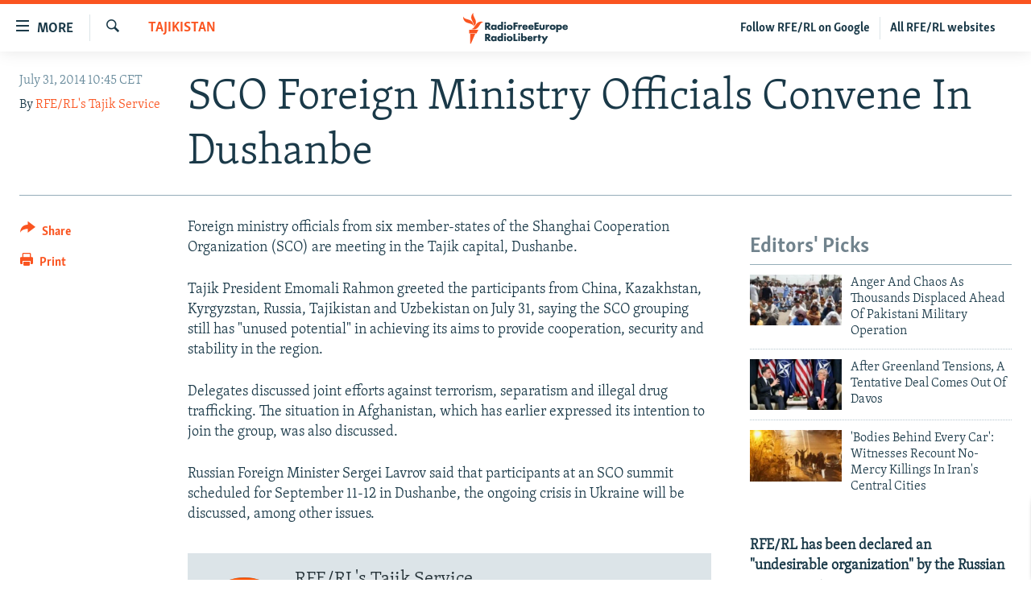

--- FILE ---
content_type: text/html; charset=utf-8
request_url: https://www.rferl.org/a/sco-officials-meet-in-tajikistan-discuss-dushabe-summit/25476215.html
body_size: 13804
content:

<!DOCTYPE html>
<html lang="en" dir="ltr" class="no-js">
<head>
<link href="/Content/responsive/RFE/en-US/RFE-en-US.css?&amp;av=0.0.0.0&amp;cb=370" rel="stylesheet"/>
<script src="//tags.rferl.org/rferl-pangea/prod/utag.sync.js"></script> <script type='text/javascript' src='https://www.youtube.com/iframe_api' async></script>
<link rel="manifest" href="/manifest.json">
<script type="text/javascript">
//a general 'js' detection, must be on top level in <head>, due to CSS performance
document.documentElement.className = "js";
var cacheBuster = "370";
var appBaseUrl = "/";
var imgEnhancerBreakpoints = [0, 144, 256, 408, 650, 1023, 1597, 2114];
var isLoggingEnabled = false;
var isPreviewPage = false;
var isLivePreviewPage = false;
if (!isPreviewPage) {
window.RFE = window.RFE || {};
window.RFE.cacheEnabledByParam = window.location.href.indexOf('nocache=1') === -1;
const url = new URL(window.location.href);
const params = new URLSearchParams(url.search);
// Remove the 'nocache' parameter
params.delete('nocache');
// Update the URL without the 'nocache' parameter
url.search = params.toString();
window.history.replaceState(null, '', url.toString());
} else {
window.addEventListener('load', function() {
const links = window.document.links;
for (let i = 0; i < links.length; i++) {
links[i].href = '#';
links[i].target = '_self';
}
})
}
var pwaEnabled = true;
var swCacheDisabled;
</script>
<meta charset="utf-8" />
<title>SCO Foreign Ministry Officials Convene In Dushanbe</title>
<meta name="description" content="Foreign ministry officials from six member-states of the Shanghai Cooperation Organization (SCO) are meeting in the Tajik capital, Dushanbe." />
<meta name="keywords" content="News, Kazakhstan, Kyrgyzstan, Russia, Tajikistan, Uzbekistan" />
<meta name="viewport" content="width=device-width, initial-scale=1.0" />
<meta http-equiv="X-UA-Compatible" content="IE=edge" />
<meta name="msvalidate.01" content="AFF83BB0F77ADA2BD47CD50D350DBDC7" /><meta name="robots" content="max-snippet:-1"><meta name="robots" content="max-image-preview:large"> <script type="text/javascript"> (function(c,l,a,r,i,t,y){ c[a]=c[a]||function(){(c[a].q=c[a].q||[]).push(arguments)}; t=l.createElement(r);t.async=1;t.src="https://www.clarity.ms/tag/"+i; y=l.getElementsByTagName(r)[0];y.parentNode.insertBefore(t,y); })(window, document, "clarity", "script", "qwvmb9dixi"); </script>
<link href="https://www.rferl.org/a/sco-officials-meet-in-tajikistan-discuss-dushabe-summit/25476215.html" rel="canonical" />
<meta name="apple-mobile-web-app-title" content="RFE/RL" />
<meta name="apple-mobile-web-app-status-bar-style" content="black" />
<meta name="apple-itunes-app" content="app-id=475986784, app-argument=//25476215.ltr" />
<meta content="SCO Foreign Ministry Officials Convene In Dushanbe" property="og:title" />
<meta content="Foreign ministry officials from six member-states of the Shanghai Cooperation Organization (SCO) are meeting in the Tajik capital, Dushanbe." property="og:description" />
<meta content="article" property="og:type" />
<meta content="https://www.rferl.org/a/sco-officials-meet-in-tajikistan-discuss-dushabe-summit/25476215.html" property="og:url" />
<meta content="RadioFreeEurope/RadioLiberty" property="og:site_name" />
<meta content="https://www.facebook.com/rferl" property="article:publisher" />
<meta content="https://www.rferl.org/Content/responsive/RFE/en-US/img/top_logo_news.png" property="og:image" />
<meta content="1200" property="og:image:width" />
<meta content="675" property="og:image:height" />
<meta content="site logo" property="og:image:alt" />
<meta content="953446944667626" property="fb:app_id" />
<meta content="RFE/RL&#39;s Tajik Service" name="Author" />
<meta content="summary_large_image" name="twitter:card" />
<meta content="@RFERL" name="twitter:site" />
<meta content="https://www.rferl.org/Content/responsive/RFE/en-US/img/top_logo_news.png" name="twitter:image" />
<meta content="SCO Foreign Ministry Officials Convene In Dushanbe" name="twitter:title" />
<meta content="Foreign ministry officials from six member-states of the Shanghai Cooperation Organization (SCO) are meeting in the Tajik capital, Dushanbe." name="twitter:description" />
<link rel="amphtml" href="https://www.rferl.org/amp/sco-officials-meet-in-tajikistan-discuss-dushabe-summit/25476215.html" />
<script type="application/ld+json">{"articleSection":"Tajikistan","isAccessibleForFree":true,"headline":"SCO Foreign Ministry Officials Convene In Dushanbe","inLanguage":"en-US","keywords":"News, Kazakhstan, Kyrgyzstan, Russia, Tajikistan, Uzbekistan","author":{"@type":"Person","url":"https://www.rferl.org/author/rfe-rls-tajik-service/vuv_qp","description":"RFE/RL’s Tajik Service is a trusted source of local news, attracting audiences with compelling reporting on issues not otherwise covered by Tajikistan’s state-run media.","image":{"@type":"ImageObject","url":"https://gdb.rferl.org/01000000-0a00-0242-88ae-08dc16a2f407.png"},"name":"RFE/RL\u0027s Tajik Service"},"datePublished":"2014-07-31 08:45:37Z","dateModified":"2014-07-31 08:48:37Z","publisher":{"logo":{"width":512,"height":220,"@type":"ImageObject","url":"https://www.rferl.org/Content/responsive/RFE/en-US/img/logo.png"},"@type":"NewsMediaOrganization","url":"https://www.rferl.org","sameAs":["https://www.youtube.com/user/rferlonline","https://www.reddit.com/user/RFERL_ReadsReddit/","https://www.instagram.com/rfe.rl/","https://x.com/RFERL","https://facebook.com/rferl","https://www.linkedin.com/company/radio-free-europeradio-liberty/","https://www.whatsapp.com/channel/0029VazjbRpAzNbo38m3ik2P","https://www.whatsapp.com/channel/0029VazjbRpAzNbo38m3ik2P"],"name":"RFE/RL","alternateName":""},"@context":"https://schema.org","@type":"NewsArticle","mainEntityOfPage":"https://www.rferl.org/a/sco-officials-meet-in-tajikistan-discuss-dushabe-summit/25476215.html","url":"https://www.rferl.org/a/sco-officials-meet-in-tajikistan-discuss-dushabe-summit/25476215.html","description":"Foreign ministry officials from six member-states of the Shanghai Cooperation Organization (SCO) are meeting in the Tajik capital, Dushanbe.","image":{"width":1080,"height":608,"@type":"ImageObject","url":"https://gdb.rferl.org/00000000-0000-0000-0000-000000000000_w1080_h608.gif"},"name":"SCO Foreign Ministry Officials Convene In Dushanbe"}</script>
<script src="/Scripts/responsive/infographics.b?v=dVbZ-Cza7s4UoO3BqYSZdbxQZVF4BOLP5EfYDs4kqEo1&amp;av=0.0.0.0&amp;cb=370"></script>
<script src="/Scripts/responsive/loader.b?v=Q26XNwrL6vJYKjqFQRDnx01Lk2pi1mRsuLEaVKMsvpA1&amp;av=0.0.0.0&amp;cb=370"></script>
<link rel="icon" type="image/svg+xml" href="/Content/responsive/RFE/img/webApp/favicon.svg" />
<link rel="alternate icon" href="/Content/responsive/RFE/img/webApp/favicon.ico" />
<link rel="mask-icon" color="#ea6903" href="/Content/responsive/RFE/img/webApp/favicon_safari.svg" />
<link rel="apple-touch-icon" sizes="152x152" href="/Content/responsive/RFE/img/webApp/ico-152x152.png" />
<link rel="apple-touch-icon" sizes="144x144" href="/Content/responsive/RFE/img/webApp/ico-144x144.png" />
<link rel="apple-touch-icon" sizes="114x114" href="/Content/responsive/RFE/img/webApp/ico-114x114.png" />
<link rel="apple-touch-icon" sizes="72x72" href="/Content/responsive/RFE/img/webApp/ico-72x72.png" />
<link rel="apple-touch-icon-precomposed" href="/Content/responsive/RFE/img/webApp/ico-57x57.png" />
<link rel="icon" sizes="192x192" href="/Content/responsive/RFE/img/webApp/ico-192x192.png" />
<link rel="icon" sizes="128x128" href="/Content/responsive/RFE/img/webApp/ico-128x128.png" />
<meta name="msapplication-TileColor" content="#ffffff" />
<meta name="msapplication-TileImage" content="/Content/responsive/RFE/img/webApp/ico-144x144.png" />
<link rel="preload" href="/Content/responsive/fonts/Skolar-Lt_Latin_v2.woff" type="font/woff" as="font" crossorigin="anonymous" />
<link rel="alternate" type="application/rss+xml" title="RFE/RL - Top Stories [RSS]" href="/api/" />
<link rel="sitemap" type="application/rss+xml" href="/sitemap.xml" />
</head>
<body class=" nav-no-loaded cc_theme pg-article print-lay-article js-category-to-nav nojs-images ">
<script type="text/javascript" >
var analyticsData = {url:"https://www.rferl.org/a/sco-officials-meet-in-tajikistan-discuss-dushabe-summit/25476215.html",property_id:"420",article_uid:"25476215",page_title:"SCO Foreign Ministry Officials Convene In Dushanbe",page_type:"article",content_type:"article",subcontent_type:"article",last_modified:"2014-07-31 08:48:37Z",pub_datetime:"2014-07-31 08:45:37Z",pub_year:"2014",pub_month:"07",pub_day:"31",pub_hour:"08",pub_weekday:"Thursday",section:"tajikistan",english_section:"tajikistan",byline:"RFE/RL\u0027s Tajik Service",categories:"news,kazakhstan,kyrgyzstan,russia,tajikistan,uzbekistan",domain:"www.rferl.org",language:"English",language_service:"RFERL English",platform:"web",copied:"no",copied_article:"",copied_title:"",runs_js:"Yes",cms_release:"8.44.0.0.370",enviro_type:"prod",slug:"sco-officials-meet-in-tajikistan-discuss-dushabe-summit",entity:"RFE",short_language_service:"ENG",platform_short:"W",page_name:"SCO Foreign Ministry Officials Convene In Dushanbe"};
</script>
<noscript><iframe src="https://www.googletagmanager.com/ns.html?id=GTM-WXZBPZ" height="0" width="0" style="display:none;visibility:hidden"></iframe></noscript><script type="text/javascript" data-cookiecategory="analytics">
var gtmEventObject = Object.assign({}, analyticsData, {event: 'page_meta_ready'});window.dataLayer = window.dataLayer || [];window.dataLayer.push(gtmEventObject);
if (top.location === self.location) { //if not inside of an IFrame
var renderGtm = "true";
if (renderGtm === "true") {
(function(w,d,s,l,i){w[l]=w[l]||[];w[l].push({'gtm.start':new Date().getTime(),event:'gtm.js'});var f=d.getElementsByTagName(s)[0],j=d.createElement(s),dl=l!='dataLayer'?'&l='+l:'';j.async=true;j.src='//www.googletagmanager.com/gtm.js?id='+i+dl;f.parentNode.insertBefore(j,f);})(window,document,'script','dataLayer','GTM-WXZBPZ');
}
}
</script>
<!--Analytics tag js version start-->
<script type="text/javascript" data-cookiecategory="analytics">
var utag_data = Object.assign({}, analyticsData, {});
if(typeof(TealiumTagFrom)==='function' && typeof(TealiumTagSearchKeyword)==='function') {
var utag_from=TealiumTagFrom();var utag_searchKeyword=TealiumTagSearchKeyword();
if(utag_searchKeyword!=null && utag_searchKeyword!=='' && utag_data["search_keyword"]==null) utag_data["search_keyword"]=utag_searchKeyword;if(utag_from!=null && utag_from!=='') utag_data["from"]=TealiumTagFrom();}
if(window.top!== window.self&&utag_data.page_type==="snippet"){utag_data.page_type = 'iframe';}
try{if(window.top!==window.self&&window.self.location.hostname===window.top.location.hostname){utag_data.platform = 'self-embed';utag_data.platform_short = 'se';}}catch(e){if(window.top!==window.self&&window.self.location.search.includes("platformType=self-embed")){utag_data.platform = 'cross-promo';utag_data.platform_short = 'cp';}}
(function(a,b,c,d){ a="https://tags.rferl.org/rferl-pangea/prod/utag.js"; b=document;c="script";d=b.createElement(c);d.src=a;d.type="text/java"+c;d.async=true; a=b.getElementsByTagName(c)[0];a.parentNode.insertBefore(d,a); })();
</script>
<!--Analytics tag js version end-->
<!-- Analytics tag management NoScript -->
<noscript>
<img style="position: absolute; border: none;" src="https://ssc.rferl.org/b/ss/bbgprod,bbgentityrferl/1/G.4--NS/1710591880?pageName=rfe%3aeng%3aw%3aarticle%3asco%20foreign%20ministry%20officials%20convene%20in%20dushanbe&amp;c6=sco%20foreign%20ministry%20officials%20convene%20in%20dushanbe&amp;v36=8.44.0.0.370&amp;v6=D=c6&amp;g=https%3a%2f%2fwww.rferl.org%2fa%2fsco-officials-meet-in-tajikistan-discuss-dushabe-summit%2f25476215.html&amp;c1=D=g&amp;v1=D=g&amp;events=event1,event52&amp;c16=rferl%20english&amp;v16=D=c16&amp;c5=tajikistan&amp;v5=D=c5&amp;ch=tajikistan&amp;c15=english&amp;v15=D=c15&amp;c4=article&amp;v4=D=c4&amp;c14=25476215&amp;v14=D=c14&amp;v20=no&amp;c17=web&amp;v17=D=c17&amp;mcorgid=518abc7455e462b97f000101%40adobeorg&amp;server=www.rferl.org&amp;pageType=D=c4&amp;ns=bbg&amp;v29=D=server&amp;v25=rfe&amp;v30=420&amp;v105=D=User-Agent " alt="analytics" width="1" height="1" /></noscript>
<!-- End of Analytics tag management NoScript -->
<!--*** Accessibility links - For ScreenReaders only ***-->
<section>
<div class="sr-only">
<h2>Accessibility links</h2>
<ul>
<li><a href="#content" data-disable-smooth-scroll="1">Skip to main content</a></li>
<li><a href="#navigation" data-disable-smooth-scroll="1">Skip to main Navigation</a></li>
<li><a href="#txtHeaderSearch" data-disable-smooth-scroll="1">Skip to Search</a></li>
</ul>
</div>
</section>
<div dir="ltr">
<div id="page">
<aside>
<div class="c-lightbox overlay-modal">
<div class="c-lightbox__intro">
<h2 class="c-lightbox__intro-title"></h2>
<button class="btn btn--rounded c-lightbox__btn c-lightbox__intro-next" title="Next">
<span class="ico ico--rounded ico-chevron-forward"></span>
<span class="sr-only">Next</span>
</button>
</div>
<div class="c-lightbox__nav">
<button class="btn btn--rounded c-lightbox__btn c-lightbox__btn--close" title="Close">
<span class="ico ico--rounded ico-close"></span>
<span class="sr-only">Close</span>
</button>
<button class="btn btn--rounded c-lightbox__btn c-lightbox__btn--prev" title="Previous">
<span class="ico ico--rounded ico-chevron-backward"></span>
<span class="sr-only">Previous</span>
</button>
<button class="btn btn--rounded c-lightbox__btn c-lightbox__btn--next" title="Next">
<span class="ico ico--rounded ico-chevron-forward"></span>
<span class="sr-only">Next</span>
</button>
</div>
<div class="c-lightbox__content-wrap">
<figure class="c-lightbox__content">
<span class="c-spinner c-spinner--lightbox">
<img src="/Content/responsive/img/player-spinner.png"
alt="please wait"
title="please wait" />
</span>
<div class="c-lightbox__img">
<div class="thumb">
<img src="" alt="" />
</div>
</div>
<figcaption>
<div class="c-lightbox__info c-lightbox__info--foot">
<span class="c-lightbox__counter"></span>
<span class="caption c-lightbox__caption"></span>
</div>
</figcaption>
</figure>
</div>
<div class="hidden">
<div class="content-advisory__box content-advisory__box--lightbox">
<span class="content-advisory__box-text">This image contains sensitive content which some people may find offensive or disturbing.</span>
<button class="btn btn--transparent content-advisory__box-btn m-t-md" value="text" type="button">
<span class="btn__text">
Click to reveal
</span>
</button>
</div>
</div>
</div>
<div class="print-dialogue">
<div class="container">
<h3 class="print-dialogue__title section-head">Print Options:</h3>
<div class="print-dialogue__opts">
<ul class="print-dialogue__opt-group">
<li class="form__group form__group--checkbox">
<input class="form__check " id="checkboxImages" name="checkboxImages" type="checkbox" checked="checked" />
<label for="checkboxImages" class="form__label m-t-md">Images</label>
</li>
<li class="form__group form__group--checkbox">
<input class="form__check " id="checkboxMultimedia" name="checkboxMultimedia" type="checkbox" checked="checked" />
<label for="checkboxMultimedia" class="form__label m-t-md">Multimedia</label>
</li>
</ul>
<ul class="print-dialogue__opt-group">
<li class="form__group form__group--checkbox">
<input class="form__check " id="checkboxEmbedded" name="checkboxEmbedded" type="checkbox" checked="checked" />
<label for="checkboxEmbedded" class="form__label m-t-md">Embedded Content</label>
</li>
<li class="hidden">
<input class="form__check " id="checkboxComments" name="checkboxComments" type="checkbox" />
<label for="checkboxComments" class="form__label m-t-md"> Comments</label>
</li>
</ul>
</div>
<div class="print-dialogue__buttons">
<button class="btn btn--secondary close-button" type="button" title="Cancel">
<span class="btn__text ">Cancel</span>
</button>
<button class="btn btn-cust-print m-l-sm" type="button" title="Print">
<span class="btn__text ">Print</span>
</button>
</div>
</div>
</div>
<div class="ctc-message pos-fix">
<div class="ctc-message__inner">Link has been copied to clipboard</div>
</div>
</aside>
<div class="hdr-20 hdr-20--big">
<div class="hdr-20__inner">
<div class="hdr-20__max pos-rel">
<div class="hdr-20__side hdr-20__side--primary d-flex">
<label data-for="main-menu-ctrl" data-switcher-trigger="true" data-switch-target="main-menu-ctrl" class="burger hdr-trigger pos-rel trans-trigger" data-trans-evt="click" data-trans-id="menu">
<span class="ico ico-close hdr-trigger__ico hdr-trigger__ico--close burger__ico burger__ico--close"></span>
<span class="ico ico-menu hdr-trigger__ico hdr-trigger__ico--open burger__ico burger__ico--open"></span>
<span class="burger__label">MORE</span>
</label>
<div class="menu-pnl pos-fix trans-target" data-switch-target="main-menu-ctrl" data-trans-id="menu">
<div class="menu-pnl__inner">
<nav class="main-nav menu-pnl__item menu-pnl__item--first">
<ul class="main-nav__list accordeon" data-analytics-tales="false" data-promo-name="link" data-location-name="nav,secnav">
<li class="main-nav__item">
<a class="main-nav__item-name main-nav__item-name--link" href="https://www.rferl.org/a/32843501.html" title="To Readers In Russia" target="_blank" rel="noopener">To Readers In Russia</a>
</li>
<li class="main-nav__item accordeon__item" data-switch-target="menu-item-749">
<label class="main-nav__item-name main-nav__item-name--label accordeon__control-label" data-switcher-trigger="true" data-for="menu-item-749">
Russia
<span class="ico ico-chevron-down main-nav__chev"></span>
</label>
<div class="main-nav__sub-list">
<a class="main-nav__item-name main-nav__item-name--link main-nav__item-name--sub" href="/Russia" title="Russia" data-item-name="russia-responsive" >Russia</a>
<a class="main-nav__item-name main-nav__item-name--link main-nav__item-name--sub" href="/TatarstanBashkortostan" title="Tatar-Bashkir" data-item-name="tat-bash-responsive" >Tatar-Bashkir</a>
<a class="main-nav__item-name main-nav__item-name--link main-nav__item-name--sub" href="/NorthCaucasus" title="North Caucasus" data-item-name="north-caucasus-responsive" >North Caucasus</a>
</div>
</li>
<li class="main-nav__item">
<a class="main-nav__item-name main-nav__item-name--link" href="/Farda-English" title="Iran" data-item-name="farda" >Iran</a>
</li>
<li class="main-nav__item accordeon__item" data-switch-target="menu-item-751">
<label class="main-nav__item-name main-nav__item-name--label accordeon__control-label" data-switcher-trigger="true" data-for="menu-item-751">
Central Asia
<span class="ico ico-chevron-down main-nav__chev"></span>
</label>
<div class="main-nav__sub-list">
<a class="main-nav__item-name main-nav__item-name--link main-nav__item-name--sub" href="/Kazakhstan" title="Kazakhstan" data-item-name="kazakhstan-responsive" >Kazakhstan</a>
<a class="main-nav__item-name main-nav__item-name--link main-nav__item-name--sub" href="/Kyrgyzstan" title="Kyrgyzstan" data-item-name="kyrgyzstan----responsive" >Kyrgyzstan</a>
<a class="main-nav__item-name main-nav__item-name--link main-nav__item-name--sub" href="/Tajikistan" title="Tajikistan" data-item-name="tajikistan-responsive" >Tajikistan</a>
<a class="main-nav__item-name main-nav__item-name--link main-nav__item-name--sub" href="/Turkmenistan" title="Turkmenistan" data-item-name="turkmenistan-responsive" >Turkmenistan</a>
<a class="main-nav__item-name main-nav__item-name--link main-nav__item-name--sub" href="/Uzbekistan" title="Uzbekistan" data-item-name="uzbekistan-responsive" >Uzbekistan</a>
</div>
</li>
<li class="main-nav__item accordeon__item" data-switch-target="menu-item-753">
<label class="main-nav__item-name main-nav__item-name--label accordeon__control-label" data-switcher-trigger="true" data-for="menu-item-753">
South Asia
<span class="ico ico-chevron-down main-nav__chev"></span>
</label>
<div class="main-nav__sub-list">
<a class="main-nav__item-name main-nav__item-name--link main-nav__item-name--sub" href="/Azadi-English" title="Afghanistan" data-item-name="radio-azadi" >Afghanistan</a>
<a class="main-nav__item-name main-nav__item-name--link main-nav__item-name--sub" href="/Radio-Mashaal" title="Pakistan" data-item-name="radio-mashaal" >Pakistan</a>
</div>
</li>
<li class="main-nav__item accordeon__item" data-switch-target="menu-item-752">
<label class="main-nav__item-name main-nav__item-name--label accordeon__control-label" data-switcher-trigger="true" data-for="menu-item-752">
Caucasus
<span class="ico ico-chevron-down main-nav__chev"></span>
</label>
<div class="main-nav__sub-list">
<a class="main-nav__item-name main-nav__item-name--link main-nav__item-name--sub" href="/Armenia" title="Armenia" data-item-name="armenia-responsive" >Armenia</a>
<a class="main-nav__item-name main-nav__item-name--link main-nav__item-name--sub" href="/Azerbaijan" title="Azerbaijan" data-item-name="azerbaijan-responsive" >Azerbaijan</a>
<a class="main-nav__item-name main-nav__item-name--link main-nav__item-name--sub" href="/Georgia" title="Georgia" data-item-name="georgia----responsive" >Georgia</a>
</div>
</li>
<li class="main-nav__item accordeon__item" data-switch-target="menu-item-754">
<label class="main-nav__item-name main-nav__item-name--label accordeon__control-label" data-switcher-trigger="true" data-for="menu-item-754">
Central/SE Europe
<span class="ico ico-chevron-down main-nav__chev"></span>
</label>
<div class="main-nav__sub-list">
<a class="main-nav__item-name main-nav__item-name--link main-nav__item-name--sub" href="/BosniaHerzegovina" title="Bosnia" data-item-name="bosnia-responsive" >Bosnia</a>
<a class="main-nav__item-name main-nav__item-name--link main-nav__item-name--sub" href="/Bulgaria" title="Bulgaria" data-item-name="bulgaria" >Bulgaria</a>
<a class="main-nav__item-name main-nav__item-name--link main-nav__item-name--sub" href="/Kosovo" title="Kosovo" data-item-name="kosovo-responsive" >Kosovo</a>
<a class="main-nav__item-name main-nav__item-name--link main-nav__item-name--sub" href="/Moldova" title="Moldova" data-item-name="moldova-r" >Moldova</a>
<a class="main-nav__item-name main-nav__item-name--link main-nav__item-name--sub" href="/Montenegro" title="Montenegro" data-item-name="montenegro-responsive" >Montenegro</a>
<a class="main-nav__item-name main-nav__item-name--link main-nav__item-name--sub" href="/p/6360.html" title="North Macedonia" data-item-name="north-macedonia-responsive" >North Macedonia</a>
<a class="main-nav__item-name main-nav__item-name--link main-nav__item-name--sub" href="/Romania" title="Romania" data-item-name="romania" >Romania</a>
<a class="main-nav__item-name main-nav__item-name--link main-nav__item-name--sub" href="/Serbia" title="Serbia" data-item-name="serbia-responsive" >Serbia</a>
</div>
</li>
<li class="main-nav__item accordeon__item" data-switch-target="menu-item-755">
<label class="main-nav__item-name main-nav__item-name--label accordeon__control-label" data-switcher-trigger="true" data-for="menu-item-755">
East Europe
<span class="ico ico-chevron-down main-nav__chev"></span>
</label>
<div class="main-nav__sub-list">
<a class="main-nav__item-name main-nav__item-name--link main-nav__item-name--sub" href="/Belarus" title="Belarus" data-item-name="belarus-responsive" >Belarus</a>
<a class="main-nav__item-name main-nav__item-name--link main-nav__item-name--sub" href="/Ukraine" title="Ukraine" data-item-name="ukraine" >Ukraine</a>
</div>
</li>
<li class="main-nav__item">
<a class="main-nav__item-name main-nav__item-name--link" href="/Multimedia" title="Visuals" data-item-name="multimedia_new" >Visuals</a>
</li>
<li class="main-nav__item accordeon__item" data-switch-target="menu-item-3095">
<label class="main-nav__item-name main-nav__item-name--label accordeon__control-label" data-switcher-trigger="true" data-for="menu-item-3095">
Investigations
<span class="ico ico-chevron-down main-nav__chev"></span>
</label>
<div class="main-nav__sub-list">
<a class="main-nav__item-name main-nav__item-name--link main-nav__item-name--sub" href="/Investigations" title="RFE/RL Investigates" data-item-name="rferl-investigates" >RFE/RL Investigates</a>
<a class="main-nav__item-name main-nav__item-name--link main-nav__item-name--sub" href="/Schemes" title="Schemes" data-item-name="schemes" >Schemes</a>
<a class="main-nav__item-name main-nav__item-name--link main-nav__item-name--sub" href="https://www.rferl.org/author/systema/yjvkqo" title="Systema" >Systema</a>
</div>
</li>
<li class="main-nav__item accordeon__item" data-switch-target="menu-item-3078">
<label class="main-nav__item-name main-nav__item-name--label accordeon__control-label" data-switcher-trigger="true" data-for="menu-item-3078">
Newsletters
<span class="ico ico-chevron-down main-nav__chev"></span>
</label>
<div class="main-nav__sub-list">
<a class="main-nav__item-name main-nav__item-name--link main-nav__item-name--sub" href="/Wider-Europe" title="Wider Europe by Rikard Jozwiak" data-item-name="wider-europe" >Wider Europe by Rikard Jozwiak</a>
<a class="main-nav__item-name main-nav__item-name--link main-nav__item-name--sub" href="/Farda-Briefing" title="The Farda Briefing" data-item-name="farda-briefing" >The Farda Briefing</a>
<a class="main-nav__item-name main-nav__item-name--link main-nav__item-name--sub" href="/China-In-Eurasia" title="China In Eurasia by Reid Standish" data-item-name="china-in-eurasia" >China In Eurasia by Reid Standish</a>
</div>
</li>
<li class="main-nav__item accordeon__item" data-switch-target="menu-item-3051">
<label class="main-nav__item-name main-nav__item-name--label accordeon__control-label" data-switcher-trigger="true" data-for="menu-item-3051">
Podcasts
<span class="ico ico-chevron-down main-nav__chev"></span>
</label>
<div class="main-nav__sub-list">
<a class="main-nav__item-name main-nav__item-name--link main-nav__item-name--sub" href="/majlis-talking-asia-podcast" title="Majlis" data-item-name="majlis" >Majlis</a>
</div>
</li>
<li class="main-nav__item">
<a class="main-nav__item-name main-nav__item-name--link" href="https://www.currenttime.tv/" title="Current Time" target="_blank" rel="noopener">Current Time</a>
</li>
<li class="main-nav__item">
<a class="main-nav__item-name main-nav__item-name--link" href="https://www.rferl.org/a/32414071.html" title="Share Tips Securely" >Share Tips Securely</a>
</li>
<li class="main-nav__item">
<a class="main-nav__item-name main-nav__item-name--link" href="https://www.rferl.org/a/russia-censorship-vpn-reporting/31737775.html" title="Bypass Blocking" >Bypass Blocking</a>
</li>
<li class="main-nav__item">
<a class="main-nav__item-name main-nav__item-name--link" href="https://about.rferl.org/" title="About RFE/RL" target="_blank" rel="noopener">About RFE/RL</a>
</li>
<li class="main-nav__item">
<a class="main-nav__item-name main-nav__item-name--link" href="https://about.rferl.org/contact-us/" title="Contact Us" >Contact Us</a>
</li>
</ul>
</nav>
<div class="menu-pnl__item">
<a href="https://www.rferl.org/newsletters" class="menu-pnl__item-link" alt="Subscribe">Subscribe</a>
</div>
<div class="menu-pnl__item menu-pnl__item--social">
<h5 class="menu-pnl__sub-head">Follow Us</h5>
<a href="https://www.youtube.com/user/rferlonline" title="Follow us on YouTube" data-analytics-text="follow_on_youtube" class="btn btn--rounded btn--social-inverted menu-pnl__btn js-social-btn btn-youtube" target="_blank" rel="noopener">
<span class="ico ico-youtube ico--rounded"></span>
</a>
<a href="https://www.reddit.com/user/RFERL_ReadsReddit/" title="Follow us on Reddit" data-analytics-text="follow_on_reddit" class="btn btn--rounded btn--social-inverted menu-pnl__btn js-social-btn btn-reddit" target="_blank" rel="noopener">
<span class="ico ico-reddit ico--rounded"></span>
</a>
<a href="https://www.instagram.com/rfe.rl/" title="Follow us on Instagram" data-analytics-text="follow_on_instagram" class="btn btn--rounded btn--social-inverted menu-pnl__btn js-social-btn btn-instagram" target="_blank" rel="noopener">
<span class="ico ico-instagram ico--rounded"></span>
</a>
<a href="https://news.google.com/publications/CAAqIggKIhxDQklTRHdnTWFnc0tDWEptWlhKc0xtOXlaeWdBUAE?ceid=US:en&amp;oc=3" title="Follow us on Google News" data-analytics-text="follow_on_google_news" class="btn btn--rounded btn--social-inverted menu-pnl__btn js-social-btn btn-g-news" target="_blank" rel="noopener">
<span class="ico ico-google-news ico--rounded"></span>
</a>
<a href="https://x.com/RFERL" title="Follow us on Twitter" data-analytics-text="follow_on_twitter" class="btn btn--rounded btn--social-inverted menu-pnl__btn js-social-btn btn-twitter" target="_blank" rel="noopener">
<span class="ico ico-twitter ico--rounded"></span>
</a>
<a href="https://facebook.com/rferl" title="Follow us on Facebook" data-analytics-text="follow_on_facebook" class="btn btn--rounded btn--social-inverted menu-pnl__btn js-social-btn btn-facebook" target="_blank" rel="noopener">
<span class="ico ico-facebook-alt ico--rounded"></span>
</a>
<a href="https://www.linkedin.com/company/radio-free-europeradio-liberty/" title="Follow us on LinkedIn" data-analytics-text="follow_on_linkedin" class="btn btn--rounded btn--social-inverted menu-pnl__btn js-social-btn btn-linkedin" target="_blank" rel="noopener">
<span class="ico ico-linkedin ico--rounded"></span>
</a>
<a href="https://www.whatsapp.com/channel/0029VazjbRpAzNbo38m3ik2P" title="Follow on WhatsApp" data-analytics-text="follow_on_whatsapp" class="btn btn--rounded btn--social-inverted menu-pnl__btn js-social-btn btn-whatsapp visible-xs-inline-block visible-sm-inline-block" target="_blank" rel="noopener">
<span class="ico ico-whatsapp ico--rounded"></span>
</a>
<a href="https://www.whatsapp.com/channel/0029VazjbRpAzNbo38m3ik2P" title="Follow on WhatsApp" data-analytics-text="follow_on_whatsapp_desktop" class="btn btn--rounded btn--social-inverted menu-pnl__btn js-social-btn btn-whatsapp visible-md-inline-block visible-lg-inline-block" target="_blank" rel="noopener">
<span class="ico ico-whatsapp ico--rounded"></span>
</a>
</div>
<div class="menu-pnl__item">
<a href="/navigation/allsites" class="menu-pnl__item-link">
<span class="ico ico-languages "></span>
All RFE/RL sites
</a>
</div>
</div>
</div>
<label data-for="top-search-ctrl" data-switcher-trigger="true" data-switch-target="top-search-ctrl" class="top-srch-trigger hdr-trigger">
<span class="ico ico-close hdr-trigger__ico hdr-trigger__ico--close top-srch-trigger__ico top-srch-trigger__ico--close"></span>
<span class="ico ico-search hdr-trigger__ico hdr-trigger__ico--open top-srch-trigger__ico top-srch-trigger__ico--open"></span>
</label>
<div class="srch-top srch-top--in-header" data-switch-target="top-search-ctrl">
<div class="container">
<form action="/s" class="srch-top__form srch-top__form--in-header" id="form-topSearchHeader" method="get" role="search"><label for="txtHeaderSearch" class="sr-only">Search</label>
<input type="text" id="txtHeaderSearch" name="k" placeholder="Search" accesskey="s" value="" class="srch-top__input analyticstag-event" onkeydown="if (event.keyCode === 13) { FireAnalyticsTagEventOnSearch('search', $dom.get('#txtHeaderSearch')[0].value) }" />
<button title="Search" type="submit" class="btn btn--top-srch analyticstag-event" onclick="FireAnalyticsTagEventOnSearch('search', $dom.get('#txtHeaderSearch')[0].value) ">
<span class="ico ico-search"></span>
</button></form>
</div>
</div>
<a href="/" class="main-logo-link">
<img src="/Content/responsive/RFE/en-US/img/logo-compact.svg" class="main-logo main-logo--comp" alt="site logo">
<img src="/Content/responsive/RFE/en-US/img/logo.svg" class="main-logo main-logo--big" alt="site logo">
</a>
</div>
<div class="hdr-20__side hdr-20__side--secondary d-flex">
<a href="/navigation/allsites" title="All RFE/RL websites" class="hdr-20__secondary-item hdr-20__secondary-item--lang" data-item-name="satellite">
All RFE/RL websites
</a>
<a href="https://www.google.com/preferences/source?q=rferl.org" title="Follow RFE/RL on Google" class="hdr-20__secondary-item hdr-20__secondary-item--lang" data-item-name="satellite">
Follow RFE/RL on Google
</a>
<a href="/s" title="Search" class="hdr-20__secondary-item hdr-20__secondary-item--search" data-item-name="search">
<span class="ico ico-search hdr-20__secondary-icon hdr-20__secondary-icon--search"></span>
</a>
<div class="srch-bottom">
<form action="/s" class="srch-bottom__form d-flex" id="form-bottomSearch" method="get" role="search"><label for="txtSearch" class="sr-only">Search</label>
<input type="search" id="txtSearch" name="k" placeholder="Search" accesskey="s" value="" class="srch-bottom__input analyticstag-event" onkeydown="if (event.keyCode === 13) { FireAnalyticsTagEventOnSearch('search', $dom.get('#txtSearch')[0].value) }" />
<button title="Search" type="submit" class="btn btn--bottom-srch analyticstag-event" onclick="FireAnalyticsTagEventOnSearch('search', $dom.get('#txtSearch')[0].value) ">
<span class="ico ico-search"></span>
</button></form>
</div>
</div>
<img src="/Content/responsive/RFE/en-US/img/logo-print.gif" class="logo-print" alt="site logo">
<img src="/Content/responsive/RFE/en-US/img/logo-print_color.png" class="logo-print logo-print--color" alt="site logo">
</div>
</div>
</div>
<script>
if (document.body.className.indexOf('pg-home') > -1) {
var nav2In = document.querySelector('.hdr-20__inner');
var nav2Sec = document.querySelector('.hdr-20__side--secondary');
var secStyle = window.getComputedStyle(nav2Sec);
if (nav2In && window.pageYOffset < 150 && secStyle['position'] !== 'fixed') {
nav2In.classList.add('hdr-20__inner--big')
}
}
</script>
<div class="c-hlights c-hlights--breaking c-hlights--no-item" data-hlight-display="mobile,desktop">
<div class="c-hlights__wrap container p-0">
<div class="c-hlights__nav">
<a role="button" href="#" title="Previous">
<span class="ico ico-chevron-backward m-0"></span>
<span class="sr-only">Previous</span>
</a>
<a role="button" href="#" title="Next">
<span class="ico ico-chevron-forward m-0"></span>
<span class="sr-only">Next</span>
</a>
</div>
<span class="c-hlights__label">
<span class="">Breaking News</span>
<span class="switcher-trigger">
<label data-for="more-less-1" data-switcher-trigger="true" class="switcher-trigger__label switcher-trigger__label--more p-b-0" title="Show more">
<span class="ico ico-chevron-down"></span>
</label>
<label data-for="more-less-1" data-switcher-trigger="true" class="switcher-trigger__label switcher-trigger__label--less p-b-0" title="Show less">
<span class="ico ico-chevron-up"></span>
</label>
</span>
</span>
<ul class="c-hlights__items switcher-target" data-switch-target="more-less-1">
</ul>
</div>
</div> <div id="content">
<main class="container">
<div class="hdr-container">
<div class="row">
<div class="col-category col-xs-12 col-md-2 pull-left"> <div class="category js-category">
<a class="" href="/z/668">Tajikistan</a> </div>
</div><div class="col-title col-xs-12 col-md-10 pull-right"> <h1 class="title pg-title">
SCO Foreign Ministry Officials Convene In Dushanbe
</h1>
</div><div class="col-publishing-details col-xs-12 col-sm-12 col-md-2 pull-left"> <div class="publishing-details ">
<div class="published">
<span class="date" >
<time pubdate="pubdate" datetime="2014-07-31T10:45:37+01:00">
July 31, 2014 10:45 CET
</time>
</span>
</div>
<div class="links">
<ul class="links__list links__list--column">
<li class="links__item">
By <a class="links__item-link" href="/author/rfe-rls-tajik-service/vuv_qp" title="RFE/RL&#39;s Tajik Service">RFE/RL&#39;s Tajik Service</a>
</li>
</ul>
</div>
</div>
</div><div class="col-lg-12 separator"> <div class="separator">
<hr class="title-line" />
</div>
</div>
</div>
</div>
<div class="body-container">
<div class="row">
<div class="col-xs-12 col-md-2 pull-left article-share">
<div class="share--box">
<div class="sticky-share-container" style="display:none">
<div class="container">
<a href="https://www.rferl.org" id="logo-sticky-share">&nbsp;</a>
<div class="pg-title pg-title--sticky-share">
SCO Foreign Ministry Officials Convene In Dushanbe
</div>
<div class="sticked-nav-actions">
<!--This part is for sticky navigation display-->
<p class="buttons link-content-sharing p-0 ">
<button class="btn btn--link btn-content-sharing p-t-0 " id="btnContentSharing" value="text" role="Button" type="" title="More options">
<span class="ico ico-share ico--l"></span>
<span class="btn__text ">
Share
</span>
</button>
</p>
<aside class="content-sharing js-content-sharing js-content-sharing--apply-sticky content-sharing--sticky"
role="complementary"
data-share-url="https://www.rferl.org/a/sco-officials-meet-in-tajikistan-discuss-dushabe-summit/25476215.html" data-share-title="SCO Foreign Ministry Officials Convene In Dushanbe" data-share-text="Foreign ministry officials from six member-states of the Shanghai Cooperation Organization (SCO) are meeting in the Tajik capital, Dushanbe.">
<div class="content-sharing__popover">
<h6 class="content-sharing__title">Share</h6>
<button href="#close" id="btnCloseSharing" class="btn btn--text-like content-sharing__close-btn">
<span class="ico ico-close ico--l"></span>
</button>
<ul class="content-sharing__list">
<li class="content-sharing__item">
<div class="ctc ">
<input type="text" class="ctc__input" readonly="readonly">
<a href="" js-href="https://www.rferl.org/a/sco-officials-meet-in-tajikistan-discuss-dushabe-summit/25476215.html" class="content-sharing__link ctc__button">
<span class="ico ico-copy-link ico--rounded ico--s"></span>
<span class="content-sharing__link-text">Copy link</span>
</a>
</div>
</li>
<li class="content-sharing__item">
<a href="https://facebook.com/sharer.php?u=https%3a%2f%2fwww.rferl.org%2fa%2fsco-officials-meet-in-tajikistan-discuss-dushabe-summit%2f25476215.html"
data-analytics-text="share_on_facebook"
title="Facebook" target="_blank"
class="content-sharing__link js-social-btn">
<span class="ico ico-facebook ico--rounded ico--s"></span>
<span class="content-sharing__link-text">Facebook</span>
</a>
</li>
<li class="content-sharing__item">
<a href="https://twitter.com/share?url=https%3a%2f%2fwww.rferl.org%2fa%2fsco-officials-meet-in-tajikistan-discuss-dushabe-summit%2f25476215.html&amp;text=SCO+Foreign+Ministry+Officials+Convene+In+Dushanbe"
data-analytics-text="share_on_twitter"
title="X (Twitter)" target="_blank"
class="content-sharing__link js-social-btn">
<span class="ico ico-twitter ico--rounded ico--s"></span>
<span class="content-sharing__link-text">X (Twitter)</span>
</a>
</li>
<li class="content-sharing__item">
<a href="https://www.linkedin.com/shareArticle?mini=true&amp;url=https%3a%2f%2fwww.rferl.org%2fa%2fsco-officials-meet-in-tajikistan-discuss-dushabe-summit%2f25476215.html&amp;title=SCO Foreign Ministry Officials Convene In Dushanbe"
data-analytics-text="share_on_linkedIn"
title="LinkedIn" target="_blank"
class="content-sharing__link js-social-btn">
<span class="ico ico-linkedin ico--rounded ico--s"></span>
<span class="content-sharing__link-text">LinkedIn</span>
</a>
</li>
<li class="content-sharing__item">
<a href="mailto:?body=https%3a%2f%2fwww.rferl.org%2fa%2fsco-officials-meet-in-tajikistan-discuss-dushabe-summit%2f25476215.html&amp;subject=SCO Foreign Ministry Officials Convene In Dushanbe"
title="Email"
class="content-sharing__link ">
<span class="ico ico-email ico--rounded ico--s"></span>
<span class="content-sharing__link-text">Email</span>
</a>
</li>
</ul>
</div>
</aside>
</div>
</div>
</div>
<div class="links">
<p class="buttons link-content-sharing p-0 ">
<button class="btn btn--link btn-content-sharing p-t-0 " id="btnContentSharing" value="text" role="Button" type="" title="More options">
<span class="ico ico-share ico--l"></span>
<span class="btn__text ">
Share
</span>
</button>
</p>
<aside class="content-sharing js-content-sharing " role="complementary"
data-share-url="https://www.rferl.org/a/sco-officials-meet-in-tajikistan-discuss-dushabe-summit/25476215.html" data-share-title="SCO Foreign Ministry Officials Convene In Dushanbe" data-share-text="Foreign ministry officials from six member-states of the Shanghai Cooperation Organization (SCO) are meeting in the Tajik capital, Dushanbe.">
<div class="content-sharing__popover">
<h6 class="content-sharing__title">Share</h6>
<button href="#close" id="btnCloseSharing" class="btn btn--text-like content-sharing__close-btn">
<span class="ico ico-close ico--l"></span>
</button>
<ul class="content-sharing__list">
<li class="content-sharing__item">
<div class="ctc ">
<input type="text" class="ctc__input" readonly="readonly">
<a href="" js-href="https://www.rferl.org/a/sco-officials-meet-in-tajikistan-discuss-dushabe-summit/25476215.html" class="content-sharing__link ctc__button">
<span class="ico ico-copy-link ico--rounded ico--l"></span>
<span class="content-sharing__link-text">Copy link</span>
</a>
</div>
</li>
<li class="content-sharing__item">
<a href="https://facebook.com/sharer.php?u=https%3a%2f%2fwww.rferl.org%2fa%2fsco-officials-meet-in-tajikistan-discuss-dushabe-summit%2f25476215.html"
data-analytics-text="share_on_facebook"
title="Facebook" target="_blank"
class="content-sharing__link js-social-btn">
<span class="ico ico-facebook ico--rounded ico--l"></span>
<span class="content-sharing__link-text">Facebook</span>
</a>
</li>
<li class="content-sharing__item">
<a href="https://twitter.com/share?url=https%3a%2f%2fwww.rferl.org%2fa%2fsco-officials-meet-in-tajikistan-discuss-dushabe-summit%2f25476215.html&amp;text=SCO+Foreign+Ministry+Officials+Convene+In+Dushanbe"
data-analytics-text="share_on_twitter"
title="X (Twitter)" target="_blank"
class="content-sharing__link js-social-btn">
<span class="ico ico-twitter ico--rounded ico--l"></span>
<span class="content-sharing__link-text">X (Twitter)</span>
</a>
</li>
<li class="content-sharing__item">
<a href="https://www.linkedin.com/shareArticle?mini=true&amp;url=https%3a%2f%2fwww.rferl.org%2fa%2fsco-officials-meet-in-tajikistan-discuss-dushabe-summit%2f25476215.html&amp;title=SCO Foreign Ministry Officials Convene In Dushanbe"
data-analytics-text="share_on_linkedIn"
title="LinkedIn" target="_blank"
class="content-sharing__link js-social-btn">
<span class="ico ico-linkedin ico--rounded ico--l"></span>
<span class="content-sharing__link-text">LinkedIn</span>
</a>
</li>
<li class="content-sharing__item">
<a href="mailto:?body=https%3a%2f%2fwww.rferl.org%2fa%2fsco-officials-meet-in-tajikistan-discuss-dushabe-summit%2f25476215.html&amp;subject=SCO Foreign Ministry Officials Convene In Dushanbe"
title="Email"
class="content-sharing__link ">
<span class="ico ico-email ico--rounded ico--l"></span>
<span class="content-sharing__link-text">Email</span>
</a>
</li>
</ul>
</div>
</aside>
<p class="link-print visible-md visible-lg buttons p-0">
<button class="btn btn--link btn-print p-t-0" onclick="if (typeof FireAnalyticsTagEvent === 'function') {FireAnalyticsTagEvent({ on_page_event: 'print_story' });}return false" title="(CTRL+P)">
<span class="ico ico-print"></span>
<span class="btn__text">Print</span>
</button>
</p>
</div>
</div>
</div>
<div class="col-xs-12 col-sm-12 col-md-10 col-lg-10 pull-right">
<div class="row">
<div class="col-xs-12 col-sm-12 col-md-8 col-lg-8 pull-left bottom-offset content-offset">
<div id="article-content" class="content-floated-wrap fb-quotable">
<div class="wsw">
<p> Foreign ministry officials from six member-states of the Shanghai Cooperation Organization (SCO) are meeting in the Tajik capital, Dushanbe.</p>
<p>Tajik President Emomali Rahmon greeted the participants from China, Kazakhstan, Kyrgyzstan, Russia, Tajikistan and Uzbekistan on July 31, saying the SCO grouping still has &quot;unused potential&quot; in achieving its aims to provide cooperation, security and stability in the region.</p>
<p>Delegates discussed joint efforts against terrorism, separatism and illegal drug trafficking. The situation in Afghanistan, which has earlier expressed its intention to join the group, was also discussed.</p>
<p>Russian Foreign Minister Sergei Lavrov said that participants at an SCO summit scheduled for September 11-12 in Dushanbe, the ongoing crisis in Ukraine will be discussed, among other issues.</p>
</div>
<ul>
<li>
<div class="c-author c-author--hlight">
<div class="media-block">
<a href="/author/rfe-rls-tajik-service/vuv_qp" class="img-wrap img-wrap--xs img-wrap--float img-wrap--t-spac">
<div class="thumb thumb1_1 rounded">
<noscript class="nojs-img">
<img src="https://gdb.rferl.org/01000000-0a00-0242-88ae-08dc16a2f407_w100_r5.png" alt="16x9 Image" class="avatar" />
</noscript>
<img alt="16x9 Image" class="avatar" data-src="https://gdb.rferl.org/01000000-0a00-0242-88ae-08dc16a2f407_w66_r5.png" src="" />
</div>
</a>
<div class="c-author__content">
<h4 class="media-block__title media-block__title--author">
<a href="/author/rfe-rls-tajik-service/vuv_qp">RFE/RL&#39;s Tajik Service</a>
</h4>
<div class="wsw c-author__wsw">
<p>RFE/RL&rsquo;s Tajik Service is a trusted source of local news, attracting&nbsp;audiences with compelling reporting on issues not otherwise covered by Tajikistan&rsquo;s state-run media.</p>
</div>
<div class="c-author__email">
<a href="mailto:webteam@rferl.org">webteam@rferl.org</a>
</div>
<div class="c-author__btns m-t-md">
<a class="btn btn-rss btn--social" href="/api/avuv_qpl-vomx-tpeuik_qp" title="Subscribe via RSS">
<span class="ico ico-rss"></span>
<span class="btn__text">Subscribe via RSS</span>
</a>
</div>
</div>
</div>
</div>
</li>
</ul>
</div>
</div>
<div class="col-xs-12 col-sm-12 col-md-4 col-lg-4 pull-left design-top-offset"> <div class="region">
<div class="media-block-wrap" id="wrowblock-32294_21" data-area-id=R1_1>
<h2 class="section-head">
Editors&#39; Picks </h2>
<div class="row">
<ul>
<li class="col-xs-12 col-sm-6 col-md-12 col-lg-12 mb-grid">
<div class="media-block ">
<a href="/a/pakistan-ttp-taliban-afghanistan/33657799.html" class="img-wrap img-wrap--t-spac img-wrap--size-4 img-wrap--float" title="Anger And Chaos As Thousands Displaced Ahead Of Pakistani Military Operation">
<div class="thumb thumb16_9">
<noscript class="nojs-img">
<img src="https://gdb.rferl.org/0ec9c39c-6f9e-4581-7333-08ddb85f27b4_cx7_cy4_cw92_w100_r1.jpg" alt="Residents of Tirah Valley protest in July 2025, demanding that the government restore security in the restive area. " />
</noscript>
<img data-src="https://gdb.rferl.org/0ec9c39c-6f9e-4581-7333-08ddb85f27b4_cx7_cy4_cw92_w33_r1.jpg" src="" alt="Residents of Tirah Valley protest in July 2025, demanding that the government restore security in the restive area. " class=""/>
</div>
</a>
<div class="media-block__content media-block__content--h">
<a href="/a/pakistan-ttp-taliban-afghanistan/33657799.html">
<h4 class="media-block__title media-block__title--size-4" title="Anger And Chaos As Thousands Displaced Ahead Of Pakistani Military Operation">
Anger And Chaos As Thousands Displaced Ahead Of Pakistani Military Operation
</h4>
</a>
</div>
</div>
</li>
<li class="col-xs-12 col-sm-6 col-md-12 col-lg-12 mb-grid">
<div class="media-block ">
<a href="/a/greenland-trump-nato-denmark-davos/33656891.html" class="img-wrap img-wrap--t-spac img-wrap--size-4 img-wrap--float" title="After Greenland Tensions, A Tentative Deal Comes Out Of Davos">
<div class="thumb thumb16_9">
<noscript class="nojs-img">
<img src="https://gdb.rferl.org/b1d063ca-6152-4460-86ff-82787f722caf_w100_r1.jpg" alt="US President Donald Trump (right) speaks with NATO Secretary-General Mark Rutte at a bilateral meeting on the sidelines of the World Economic Forum in Davos, Switzerland, on January 21." />
</noscript>
<img data-src="https://gdb.rferl.org/b1d063ca-6152-4460-86ff-82787f722caf_w33_r1.jpg" src="" alt="US President Donald Trump (right) speaks with NATO Secretary-General Mark Rutte at a bilateral meeting on the sidelines of the World Economic Forum in Davos, Switzerland, on January 21." class=""/>
</div>
</a>
<div class="media-block__content media-block__content--h">
<a href="/a/greenland-trump-nato-denmark-davos/33656891.html">
<h4 class="media-block__title media-block__title--size-4" title="After Greenland Tensions, A Tentative Deal Comes Out Of Davos">
After Greenland Tensions, A Tentative Deal Comes Out Of Davos
</h4>
</a>
</div>
</div>
</li>
<li class="col-xs-12 col-sm-6 col-md-12 col-lg-12 mb-grid">
<div class="media-block ">
<a href="/a/killings-iran-isfahan-protests/33655787.html" class="img-wrap img-wrap--t-spac img-wrap--size-4 img-wrap--float" title="&#39;Bodies Behind Every Car&#39;: Witnesses Recount No-Mercy Killings In Iran&#39;s Central Cities">
<div class="thumb thumb16_9">
<noscript class="nojs-img">
<img src="https://gdb.rferl.org/06f4be78-506a-4809-a96c-346d03ce192d_cx0_cy12_cw0_w100_r1.jpg" alt="Protests across Iran were violently suppressed by the authorities." />
</noscript>
<img data-src="https://gdb.rferl.org/06f4be78-506a-4809-a96c-346d03ce192d_cx0_cy12_cw0_w33_r1.jpg" src="" alt="Protests across Iran were violently suppressed by the authorities." class=""/>
</div>
</a>
<div class="media-block__content media-block__content--h">
<a href="/a/killings-iran-isfahan-protests/33655787.html">
<h4 class="media-block__title media-block__title--size-4" title="&#39;Bodies Behind Every Car&#39;: Witnesses Recount No-Mercy Killings In Iran&#39;s Central Cities">
&#39;Bodies Behind Every Car&#39;: Witnesses Recount No-Mercy Killings In Iran&#39;s Central Cities
</h4>
</a>
</div>
</div>
</li>
</ul>
</div>
</div>
<div class="media-block-wrap" id="wrowblock-44907_21" data-area-id=R3_1>
<div class="wsw">
<p><strong>RFE/RL has been declared an &quot;undesirable organization&quot; by the Russian government.</strong></p>
<p>If you are in Russia or the Russia-controlled parts of Ukraine and hold a Russian passport or are a stateless person residing permanently in Russia or the Russia-controlled parts of Ukraine, please note that you could face fines or imprisonment for sharing, liking, commenting on, or saving our content, or for contacting us.</p>
<p>To find out more, <strong><a class="wsw__a" href="https://www.rferl.org/a/russia-rfe-undesirable-explainer/32868874.html" target="_blank">click here</a></strong>.</p> </div>
</div>
<div class="media-block-wrap" id="wrowblock-33588_21" data-area-id=R5_1>
<h2 class="section-head">
Top Trending Central Asia </h2>
<div class="row trends-wg">
<a href="/a/ramzan-kadyrov-son-adam-car-crash-chechnya/33653937.html" class="col-xs-12 col-sm-6 col-md-12 col-lg-12 trends-wg__item mb-grid">
<span class="trends-wg__item-inner">
<span class="trends-wg__item-number">1</span>
<h4 class="trends-wg__item-txt">
Father Ill, Son Injured: Car Crash Further Clouds Chechnya&#39;s Future
</h4>
</span>
</a>
<a href="/a/iran-internet-shutdown-censorship/33654841.html" class="col-xs-12 col-sm-6 col-md-12 col-lg-12 trends-wg__item mb-grid">
<span class="trends-wg__item-inner">
<span class="trends-wg__item-number">2</span>
<h4 class="trends-wg__item-txt">
Iran Is Still Offline. Will Access To The Global Internet Ever Be Restored?
</h4>
</span>
</a>
<a href="/a/russia-mothballed-aircraft-restored-sanctions-ukraine/33654753.html" class="col-xs-12 col-sm-6 col-md-12 col-lg-12 trends-wg__item mb-grid">
<span class="trends-wg__item-inner">
<span class="trends-wg__item-number">3</span>
<h4 class="trends-wg__item-txt">
Russia Dusts Off Ukrainian-Designed, Soviet-Era Passenger Jets As Sanctions Bite
</h4>
</span>
</a>
<a href="/a/killings-iran-isfahan-protests/33655787.html" class="col-xs-12 col-sm-6 col-md-12 col-lg-12 trends-wg__item mb-grid">
<span class="trends-wg__item-inner">
<span class="trends-wg__item-number">4</span>
<h4 class="trends-wg__item-txt">
&#39;Bodies Behind Every Car&#39;: Witnesses Recount No-Mercy Killings In Iran&#39;s Central Cities
</h4>
</span>
</a>
<a href="/a/eu-russia-sanctions-20th-package-shadow-fleet-circumvention/33653918.html" class="col-xs-12 col-sm-6 col-md-12 col-lg-12 trends-wg__item mb-grid">
<span class="trends-wg__item-inner">
<span class="trends-wg__item-number">5</span>
<h4 class="trends-wg__item-txt">
EU Plans New Russia Sanctions As Loopholes Persist
</h4>
</span>
</a>
<a href="/a/un-protests-death-toll-us-armada-iran/33657797.html" class="col-xs-12 col-sm-6 col-md-12 col-lg-12 trends-wg__item mb-grid">
<span class="trends-wg__item-inner">
<span class="trends-wg__item-number">6</span>
<h4 class="trends-wg__item-txt">
UN Warns Of Unprecedented Protest Death Toll As US &#39;Armada&#39; Heads To Iran
</h4>
</span>
</a>
<a href="/a/kazakhstan-china-xinjiang-activism-uyghur-xi-atazhurt-rights/33654001.html" class="col-xs-12 col-sm-6 col-md-12 col-lg-12 trends-wg__item mb-grid">
<span class="trends-wg__item-inner">
<span class="trends-wg__item-number">7</span>
<h4 class="trends-wg__item-txt">
China&#39;s Diplomatic Pressure Looms Over Case Against Xinjiang Activists In Kazakhstan
</h4>
</span>
</a>
<a href="/a/trump-board-of-peace-putin-un/33656659.html" class="col-xs-12 col-sm-6 col-md-12 col-lg-12 trends-wg__item mb-grid">
<span class="trends-wg__item-inner">
<span class="trends-wg__item-number">8</span>
<h4 class="trends-wg__item-txt">
Trump Launches Board Of Peace, Putin Seeks To Use Frozen Assets For Sign-Up Fee
</h4>
</span>
</a>
<a href="/a/witkoff-ukraine-peace-talks-one-issue-davos/33656523.html" class="col-xs-12 col-sm-6 col-md-12 col-lg-12 trends-wg__item mb-grid">
<span class="trends-wg__item-inner">
<span class="trends-wg__item-number">9</span>
<h4 class="trends-wg__item-txt">
Zelenskyy Urges Trump For More Air Defense Amid &#39;Groundhog Day&#39; Of Words Without Actions
</h4>
</span>
</a>
<a href="/a/ukraine-freezing-kyiv-russia-attacks-heat-power/33655893.html" class="col-xs-12 col-sm-6 col-md-12 col-lg-12 trends-wg__item mb-grid">
<span class="trends-wg__item-inner">
<span class="trends-wg__item-number">10</span>
<h4 class="trends-wg__item-txt">
Ukraine&#39;s Dog Winter: Grid Collapse, Russian Barrages, Hot Street Meals, Bitter Cold
</h4>
</span>
</a>
</div>
</div>
</div>
</div>
</div>
</div>
</div>
</div>
</main>
<div class="container">
<div class="row">
<div class="col-xs-12 col-sm-12 col-md-12 col-lg-12">
<div class="slide-in-wg suspended" data-cookie-id="wgt-72508-3949977">
<div class="wg-hiding-area">
<span class="ico ico-arrow-right"></span>
<div class="media-block-wrap">
<h2 class="section-head">Recommended</h2>
<div class="row">
<ul>
<li class="col-xs-12 col-sm-12 col-md-12 col-lg-12 mb-grid">
<div class="media-block ">
<a href="/a/un-protests-death-toll-us-armada-iran/33657797.html" class="img-wrap img-wrap--t-spac img-wrap--size-4 img-wrap--float" title="UN Warns Of Unprecedented Protest Death Toll As US &#39;Armada&#39; Heads To Iran">
<div class="thumb thumb16_9">
<noscript class="nojs-img">
<img src="https://gdb.rferl.org/f2ff91a7-b3ae-4e09-eb12-08de3c642a37_cx0_cy8_cw0_w100_r1.png" alt="Grieving relatives searching for their loved ones among piles of bodies outside the Tehran Province Forensic Diagnostic and Laboratory Center in Kahrizak, Iran, are shown in UGC images posted on social media on January 13." />
</noscript>
<img data-src="https://gdb.rferl.org/f2ff91a7-b3ae-4e09-eb12-08de3c642a37_cx0_cy8_cw0_w33_r1.png" src="" alt="Grieving relatives searching for their loved ones among piles of bodies outside the Tehran Province Forensic Diagnostic and Laboratory Center in Kahrizak, Iran, are shown in UGC images posted on social media on January 13." class=""/>
</div>
</a>
<div class="media-block__content media-block__content--h">
<a href="/a/un-protests-death-toll-us-armada-iran/33657797.html">
<h4 class="media-block__title media-block__title--size-4" title="UN Warns Of Unprecedented Protest Death Toll As US &#39;Armada&#39; Heads To Iran">
UN Warns Of Unprecedented Protest Death Toll As US &#39;Armada&#39; Heads To Iran
</h4>
</a>
</div>
</div>
</li>
</ul>
</div>
</div>
</div>
</div>
</div>
</div>
</div>
<a class="btn pos-abs p-0 lazy-scroll-load" data-ajax="true" data-ajax-mode="replace" data-ajax-update="#ymla-section" data-ajax-url="/part/section/5/7082" href="/p/7082.html" loadonce="true" title="More to read and watch...">​</a> <div id="ymla-section" class="clear ymla-section"></div>
</div>
<footer role="contentinfo">
<div id="foot" class="foot">
<div class="container">
<div class="foot-nav collapsed" id="foot-nav">
<div class="menu">
<ul class="items">
<li class="socials block-socials">
<span class="handler" id="socials-handler">
Follow Us
</span>
<div class="inner">
<ul class="subitems follow">
<li>
<a href="https://www.youtube.com/user/rferlonline" title="Follow us on YouTube" data-analytics-text="follow_on_youtube" class="btn btn--rounded js-social-btn btn-youtube" target="_blank" rel="noopener">
<span class="ico ico-youtube ico--rounded"></span>
</a>
</li>
<li>
<a href="https://www.reddit.com/user/RFERL_ReadsReddit/" title="Follow us on Reddit" data-analytics-text="follow_on_reddit" class="btn btn--rounded js-social-btn btn-reddit" target="_blank" rel="noopener">
<span class="ico ico-reddit ico--rounded"></span>
</a>
</li>
<li>
<a href="https://www.instagram.com/rfe.rl/" title="Follow us on Instagram" data-analytics-text="follow_on_instagram" class="btn btn--rounded js-social-btn btn-instagram" target="_blank" rel="noopener">
<span class="ico ico-instagram ico--rounded"></span>
</a>
</li>
<li>
<a href="https://news.google.com/publications/CAAqIggKIhxDQklTRHdnTWFnc0tDWEptWlhKc0xtOXlaeWdBUAE?ceid=US:en&amp;oc=3" title="Follow us on Google News" data-analytics-text="follow_on_google_news" class="btn btn--rounded js-social-btn btn-g-news" target="_blank" rel="noopener">
<span class="ico ico-google-news ico--rounded"></span>
</a>
</li>
<li>
<a href="https://x.com/RFERL" title="Follow us on Twitter" data-analytics-text="follow_on_twitter" class="btn btn--rounded js-social-btn btn-twitter" target="_blank" rel="noopener">
<span class="ico ico-twitter ico--rounded"></span>
</a>
</li>
<li>
<a href="https://facebook.com/rferl" title="Follow us on Facebook" data-analytics-text="follow_on_facebook" class="btn btn--rounded js-social-btn btn-facebook" target="_blank" rel="noopener">
<span class="ico ico-facebook-alt ico--rounded"></span>
</a>
</li>
<li>
<a href="https://www.linkedin.com/company/radio-free-europeradio-liberty/" title="Follow us on LinkedIn" data-analytics-text="follow_on_linkedin" class="btn btn--rounded js-social-btn btn-linkedin" target="_blank" rel="noopener">
<span class="ico ico-linkedin ico--rounded"></span>
</a>
</li>
<li>
<a href="https://www.whatsapp.com/channel/0029VazjbRpAzNbo38m3ik2P" title="Follow on WhatsApp" data-analytics-text="follow_on_whatsapp" class="btn btn--rounded js-social-btn btn-whatsapp visible-xs-inline-block visible-sm-inline-block" target="_blank" rel="noopener">
<span class="ico ico-whatsapp ico--rounded"></span>
</a>
</li>
<li>
<a href="https://www.whatsapp.com/channel/0029VazjbRpAzNbo38m3ik2P" title="Follow on WhatsApp" data-analytics-text="follow_on_whatsapp_desktop" class="btn btn--rounded js-social-btn btn-whatsapp visible-md-inline-block visible-lg-inline-block" target="_blank" rel="noopener">
<span class="ico ico-whatsapp ico--rounded"></span>
</a>
</li>
<li>
<a href="/newsletters" title="Subscribe" data-analytics-text="follow_on_subscribe" class="btn btn--rounded js-social-btn btn-email" >
<span class="ico ico-email ico--rounded"></span>
</a>
</li>
</ul>
</div>
</li>
<li class="block-primary collapsed collapsible item">
<span class="handler">
Quick Hits
<span title="close tab" class="ico ico-chevron-up"></span>
<span title="open tab" class="ico ico-chevron-down"></span>
<span title="add" class="ico ico-plus"></span>
<span title="remove" class="ico ico-minus"></span>
</span>
<div class="inner">
<ul class="subitems">
<li class="subitem">
<a class="handler" href="https://about.rferl.org/" title="About RFE/RL" >About RFE/RL</a>
</li>
<li class="subitem">
<a class="handler" href="https://pressroom.rferl.org/reaching-audiences/where-we-work/" title="Where We Work" >Where We Work</a>
</li>
<li class="subitem">
<a class="handler" href="https://about.rferl.org/use-our-content/" title="Terms Of Use" target="_blank" rel="noopener">Terms Of Use</a>
</li>
<li class="subitem">
<a class="handler" href="https://www.rferl.mobi/jobs.html" title="Jobs and Internships" target="_blank" rel="noopener">Jobs and Internships</a>
</li>
<li class="subitem">
<a class="handler" href="https://www.usagm.gov/" title="U.S. Agency For Global Media" target="_blank" rel="noopener">U.S. Agency For Global Media</a>
</li>
<li class="subitem">
<a class="handler" href="https://www.rferl.org/p/6466.html" title="Legal And Reporting" target="_blank" rel="noopener">Legal And Reporting</a>
</li>
<li class="subitem">
<a class="handler" href="https://www.rferl.org/navigation/allsites" title="All RFE/RL Sites" >All RFE/RL Sites</a>
</li>
<li class="subitem">
<a class="handler" href="https://about.rferl.org/contact-us/" title="Contact Us" target="_blank" rel="noopener">Contact Us</a>
</li>
</ul>
</div>
</li>
<li class="block-primary collapsed collapsible item">
<span class="handler">
Browse
<span title="close tab" class="ico ico-chevron-up"></span>
<span title="open tab" class="ico ico-chevron-down"></span>
<span title="add" class="ico ico-plus"></span>
<span title="remove" class="ico ico-minus"></span>
</span>
<div class="inner">
<ul class="subitems">
<li class="subitem">
<a class="handler" href="/LatestNews" title="News" >News</a>
</li>
<li class="subitem">
<a class="handler" href="https://www.rferl.org/Features" title="Features" >Features</a>
</li>
<li class="subitem">
<a class="handler" href="/Blogs" title="Newsletters" >Newsletters</a>
</li>
<li class="subitem">
<a class="handler" href="/Multimedia" title="Multimedia" >Multimedia</a>
</li>
<li class="subitem">
<a class="handler" href="/podcasts-in-english" title="Podcasts" >Podcasts</a>
</li>
<li class="subitem">
<a class="handler" href="/QishloqOvozi" title="Qishloq Ovozi (January 2014-March 2022)" >Qishloq Ovozi (January 2014-March 2022)</a>
</li>
<li class="subitem">
<a class="handler" href="/Newsline" title="RFE/RL Newsline (Jan 2000-May 2008)" >RFE/RL Newsline (Jan 2000-May 2008)</a>
</li>
<li class="subitem">
<a class="handler" href="/Analytical-Reports" title="Analytical Reports (Jan 2000-June 2008)" >Analytical Reports (Jan 2000-June 2008)</a>
</li>
<li class="subitem">
<a class="handler" href="https://www.szabadeuropa.hu/" title="Hungarian Service (Sep 2020-Nov 2025)" >Hungarian Service (Sep 2020-Nov 2025)</a>
</li>
</ul>
</div>
</li>
</ul>
</div>
</div>
<div class="foot__item foot__item--copyrights">
<p class="copyright">Radio Free Europe/Radio Liberty &#169; 2026 RFE/RL, Inc. All Rights Reserved.
</p>
</div>
</div>
</div>
</footer> </div>
</div>
<script src="https://cdn.onesignal.com/sdks/web/v16/OneSignalSDK.page.js" defer></script>
<script>
if (!isPreviewPage) {
window.OneSignalDeferred = window.OneSignalDeferred || [];
OneSignalDeferred.push(function(OneSignal) {
OneSignal.init({
appId: "dcba9732-9d59-46ec-aea0-e487e980e249",
});
});
}
</script>
<script type="text/javascript">var body = document.querySelector('body.pg-article,body.pg-document,body.pg-fc,body.pg-poll,body.pg-quiz,body.pg-media,body.pg-infographic');var idsFOund = document.getElementById('article-content') && document.getElementById('content');if (body && idsFOund) {window.clarity("event", "page_that_can_have_visible_slide_in_widget_loaded");var slideIn = document.querySelector(".slide-in-wg");if (slideIn) {window.clarity("event", "page_with_slide_in_widget_loaded");var wglinks = slideIn.querySelectorAll('a');wglinks.forEach(function(l){l.addEventListener('click', function(){window.clarity("event", "slide_in_widget_link_click");});});var arrow = slideIn.querySelector('.ico');arrow.addEventListener('click', function(){if (slideIn.classList.contains('opened')) {window.clarity("event", "user_closed_slide_in_widget");} else {window.clarity("event", "user_opened_previously_closed_slide_in_widget");}});}}var narrationPlayer = document.querySelector('.narration-player');if (narrationPlayer) { window.clarity('event', 'narration_player_loaded');var mmp = narrationPlayer.querySelector('.aslp__mmp');if (mmp) {mmp.addEventListener('click', function() {var isPlay = narrationPlayer.querySelector('.aslp__control-ico--play.aslp__control-ico--swirl-in');if (isPlay) {window.clarity('event', 'narration_player_play_click');return;}window.clarity('event', 'narration_player_pause_click');});}}</script> <script defer src="/Scripts/responsive/serviceWorkerInstall.js?cb=370"></script>
<script type="text/javascript">
// opera mini - disable ico font
if (navigator.userAgent.match(/Opera Mini/i)) {
document.getElementsByTagName("body")[0].className += " can-not-ff";
}
// mobile browsers test
if (typeof RFE !== 'undefined' && RFE.isMobile) {
if (RFE.isMobile.any()) {
document.getElementsByTagName("body")[0].className += " is-mobile";
}
else {
document.getElementsByTagName("body")[0].className += " is-not-mobile";
}
}
</script>
<script src="/conf.js?x=370" type="text/javascript"></script>
<div class="responsive-indicator">
<div class="visible-xs-block">XS</div>
<div class="visible-sm-block">SM</div>
<div class="visible-md-block">MD</div>
<div class="visible-lg-block">LG</div>
</div>
<script type="text/javascript">
var bar_data = {
"apiId": "25476215",
"apiType": "1",
"isEmbedded": "0",
"culture": "en-US",
"cookieName": "cmsLoggedIn",
"cookieDomain": "www.rferl.org"
};
</script>
<div id="scriptLoaderTarget" style="display:none;contain:strict;"></div>
</body>
</html>